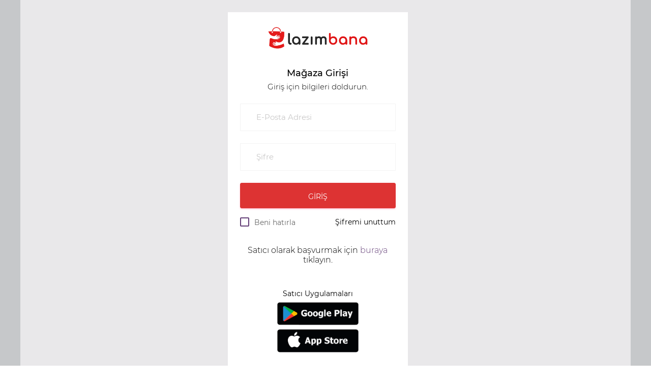

--- FILE ---
content_type: text/html; charset=UTF-8
request_url: https://panel.lazimbana.com/giris
body_size: 1671
content:
<!DOCTYPE html>
<html lang="en">

<head>
	<!-- Required meta tags -->
	<meta charset="utf-8">
	<meta name="viewport" content="width=device-width, initial-scale=1, shrink-to-fit=no">
	<meta name="facebook-domain-verification" content="aayigci627rji2dmbgade8m7bn33pk" />
	<title>Mağaza Girişi | Satıcı Girişi | Satıcı Paneli</title>
	<!-- plugins:css -->
	<link rel="stylesheet" href="/dashboard/css/mdi/css/materialdesignicons.min.css">
	<link rel="stylesheet" href="/dashboard/css/vendors/vendor.bundle.base.css">
	<link rel="stylesheet" href="/dashboard/css/vendors/vendor.bundle.addons.css">
	<!-- endinject -->
	<!-- plugin css for this page -->
	<!-- End plugin css for this page -->
	<!-- inject:css -->
	<link rel="stylesheet" href="/dashboard/css/style.css">
	<!-- endinject -->
	<link rel="shortcut icon" href="/dashboard/images/favicon.png" />
    <!-- Google Tag Manager -->
    <script>(function(w,d,s,l,i){w[l]=w[l]||[];w[l].push({'gtm.start':
    new Date().getTime(),event:'gtm.js'});var f=d.getElementsByTagName(s)[0],
    j=d.createElement(s),dl=l!='dataLayer'?'&l='+l:'';j.async=true;j.src=
    'https://www.googletagmanager.com/gtm.js?id='+i+dl;f.parentNode.insertBefore(j,f);
    })(window,document,'script','dataLayer','GTM-NKD7TMM');</script>
    <!-- End Google Tag Manager -->
</head>

<body class="boxed-layout">
	<div class="container-scroller">
		<div class="container-fluid page-body-wrapper full-page-wrapper">
			<div class="content-wrapper d-flex align-items-center auth p-4">
				<div class="row w-100">
					<div class="col-lg-4 mx-auto">
						<div class="auth-form-light text-center p-4">
							<div class="brand-logo">
								<img src="/dashboard/images/lazimbana.png" alt="logo">
							</div>
							<h4>Mağaza Girişi</h4>
							<h6 class="font-weight-light">Giriş için bilgileri doldurun.</h6>
														<form class="pt-3" method="POST">
								<input type="hidden" name="_token" value="jm1RO46uTDJfUvPrOCQgX8WVaTtd0MeLL20VXhUu">
								<div class="form-group">
									<input type="email" class="form-control form-control-lg" id="exampleInputEmail1" placeholder="E-Posta Adresi" name="email">
								</div>
								<div class="form-group">
									<input type="password" class="form-control form-control-lg" id="exampleInputPassword1" placeholder="Şifre" name="password">
								</div>
								<div class="mt-3">
									<button type="submit" class="btn btn-block btn-danger btn-lg font-weight-medium auth-form-btn" href="index.html">GİRİŞ</button>
								</div>
								<div class="my-2 d-flex justify-content-between align-items-center">
									<div class="form-check">
										<label class="form-check-label text-muted">
											<input name="remember" type="checkbox" class="form-check-input">
											Beni hatırla
										</label>
									</div>
									<a href="/sifremi-sifirla" class="auth-link text-black">Şifremi unuttum</a>
								</div>
								<div class="text-center mt-4 font-weight-light">
									Satıcı olarak başvurmak için <a href="/satici-ol" class="text-primary">buraya</a> tıklayın.
								</div>
							</form>
                            <div class="mt-5 text-center">
								<p style="font-size: 14px;">Satıcı Uygulamaları</p>
                                <a href="https://play.google.com/store/apps/details?id=com.lazimbana.magaza&hl=tr" target="_blank"><img src="https://cdn8.lazimbana.com/static/android-satici.png" alt="Satıcı Uygulaması - Lazimbana.com" class="mb-2" style="width: 160px; height: auto;"></a>
                                <a href="https://apps.apple.com/tr/app/laz%C4%B1mbana-sat%C4%B1c%C4%B1/id1509775729?l=tr" target="_blank"><img src="https://cdn8.lazimbana.com/static/ios-satici.png" alt="Satıcı Uygulaması - Lazimbana.com" style="width: 160px; height: auto;"></a>
							</div>
						</div>
					</div>
				</div>
			</div>
			<!-- content-wrapper ends -->
		</div>
		<!-- page-body-wrapper ends -->
	</div>
	<!-- container-scroller -->
	<!-- plugins:js -->
	<script src="/dashboard/js/vendors/vendor.bundle.base.js"></script>
	<script src="/dashboard/js/vendors/vendor.bundle.addons.js"></script>
	<!-- endinject -->
	<!-- inject:js -->
	<script src="/dashboard/js/off-canvas.js"></script>
	<script src="/dashboard/js/hoverable-collapse.js"></script>
	<script src="/dashboard/js/template.js"></script>
	<script src="/dashboard/js/settings.js"></script>
	<script src="/dashboard/js/todolist.js"></script>
	<!-- endinject -->
    <!-- Google Tag Manager (noscript) -->
    <noscript><iframe src="https://www.googletagmanager.com/ns.html?id=GTM-NKD7TMM"
    height="0" width="0" style="display:none;visibility:hidden"></iframe></noscript>
    <!-- End Google Tag Manager (noscript) -->
<script defer src="https://static.cloudflareinsights.com/beacon.min.js/vcd15cbe7772f49c399c6a5babf22c1241717689176015" integrity="sha512-ZpsOmlRQV6y907TI0dKBHq9Md29nnaEIPlkf84rnaERnq6zvWvPUqr2ft8M1aS28oN72PdrCzSjY4U6VaAw1EQ==" data-cf-beacon='{"version":"2024.11.0","token":"e9f697165ed7454cabd5d79f7c3addd1","r":1,"server_timing":{"name":{"cfCacheStatus":true,"cfEdge":true,"cfExtPri":true,"cfL4":true,"cfOrigin":true,"cfSpeedBrain":true},"location_startswith":null}}' crossorigin="anonymous"></script>
</body>

</html>


--- FILE ---
content_type: application/javascript
request_url: https://panel.lazimbana.com/dashboard/js/settings.js
body_size: 24
content:
(function($) {
  'use strict';
  $(function() {
    $(".nav-settings").on("click", function() {
      $("#right-sidebar").toggleClass("open");
    });
    $(".settings-close").on("click", function() {
      $("#right-sidebar,#theme-settings").removeClass("open");
    });

    $("#settings-trigger").on("click" , function(){
      $("#theme-settings").toggleClass("open");
    });


    //background constants
    var navbar_classes = "navbar-danger navbar-success navbar-warning navbar-dark navbar-light navbar-primary navbar-info navbar-pink";
    var sidebar_classes = "sidebar-light sidebar-dark";
    var $body = $("body");

    //sidebar backgrounds
    $("#sidebar-light-theme").on("click" , function(){
      $body.removeClass(sidebar_classes);
      $body.addClass("sidebar-light");
      $(".sidebar-bg-options").removeClass("selected");
      $(this).addClass("selected");
    });
    $("#sidebar-dark-theme").on("click" , function(){
      $body.removeClass(sidebar_classes);
      $body.addClass("sidebar-dark");
      $(".sidebar-bg-options").removeClass("selected");
      $(this).addClass("selected");
    });


    //Navbar Backgrounds
    $(".tiles.primary").on("click" , function(){
      $(".navbar").removeClass(navbar_classes);
      $(".navbar").addClass("navbar-primary");
      $(".tiles").removeClass("selected");
      $(this).addClass("selected");
    });
    $(".tiles.success").on("click" , function(){
      $(".navbar").removeClass(navbar_classes);
      $(".navbar").addClass("navbar-success");
      $(".tiles").removeClass("selected");
      $(this).addClass("selected");
    });
    $(".tiles.warning").on("click" , function(){
      $(".navbar").removeClass(navbar_classes);
      $(".navbar").addClass("navbar-warning");
      $(".tiles").removeClass("selected");
      $(this).addClass("selected");
    });
    $(".tiles.danger").on("click" , function(){
      $(".navbar").removeClass(navbar_classes);
      $(".navbar").addClass("navbar-danger");
      $(".tiles").removeClass("selected");
      $(this).addClass("selected");
    });
    $(".tiles.light").on("click" , function(){
      $(".navbar").removeClass(navbar_classes);
      $(".navbar").addClass("navbar-light");
      $(".tiles").removeClass("selected");
      $(this).addClass("selected");
    });
    $(".tiles.info").on("click" , function(){
      $(".navbar").removeClass(navbar_classes);
      $(".navbar").addClass("navbar-info");
      $(".tiles").removeClass("selected");
      $(this).addClass("selected");
    });
    $(".tiles.dark").on("click" , function(){
      $(".navbar").removeClass(navbar_classes);
      $(".navbar").addClass("navbar-dark");
      $(".tiles").removeClass("selected");
      $(this).addClass("selected");
    });
    $(".tiles.default").on("click" , function(){
      $(".navbar").removeClass(navbar_classes);
      $(".tiles").removeClass("selected");
      $(this).addClass("selected");
    });
  });
})(jQuery);


--- FILE ---
content_type: application/javascript
request_url: https://panel.lazimbana.com/dashboard/js/template.js
body_size: 757
content:
(function($) {
  'use strict';
  $(function() {
    var body = $('body');
    var contentWrapper = $('.content-wrapper');
    var scroller = $('.container-scroller');
    var footer = $('.footer');
    var sidebar = $('.sidebar');

    //Add active class to nav-link based on url dynamically
    //Active class can be hard coded directly in html file also as required

    function addActiveClass(element) {
      if (current === "" || current === "app") {
        //for root url
        if (element.attr('href').indexOf("index.html") !== -1) {
          element.parents('.nav-item').last().addClass('active');
          if (element.parents('.sub-menu').length) {
            element.closest('.collapse').addClass('show');
            element.addClass('active');
          }
        }
      } else {
        //for other url
        if (element.attr('href').indexOf(current) !== -1) {
          element.parents('.nav-item').last().addClass('active');
          if (element.parents('.sub-menu').length) {
            element.closest('.collapse').addClass('show');
            element.addClass('active');
          }
          if (element.parents('.submenu-item').length) {
            element.addClass('active');
          }
        }
      }
    }

    var current = location.pathname.replace(/^\/|\/$/g, '');
    $('.nav li a', sidebar).each(function() {
      var $this = $(this);
      addActiveClass($this);
    })

    $('.horizontal-menu .nav li a').each(function() {
      var $this = $(this);
      addActiveClass($this);
    })

    //Close other submenu in sidebar on opening any

    sidebar.on('show.bs.collapse', '.collapse', function() {
      sidebar.find('.collapse.show').collapse('hide');
    });


    //Change sidebar and content-wrapper height
    applyStyles();

    function applyStyles() {
      //Applying perfect scrollbar
      if (!body.hasClass("rtl")) {
        if ($('.settings-panel .tab-content .tab-pane.scroll-wrapper').length) {
          const settingsPanelScroll = new PerfectScrollbar('.settings-panel .tab-content .tab-pane.scroll-wrapper');
        }
        if ($('.chats').length) {
          const chatsScroll = new PerfectScrollbar('.chats');
        }
        if (body.hasClass("sidebar-fixed")) {
          if($('#sidebar').length) {
            var fixedSidebarScroll = new PerfectScrollbar('#sidebar .nav');
          }
        }
      }
    }

    $('[data-toggle="minimize"]').on("click", function() {
      if ((body.hasClass('sidebar-toggle-display')) || (body.hasClass('sidebar-absolute'))) {
        body.toggleClass('sidebar-hidden');
      } else {
        body.toggleClass('sidebar-icon-only');
      }
    });

    //checkbox and radios
    $(".form-check label,.form-radio label").append('<i class="input-helper"></i>');

    //Horizontal menu in mobile
    $('[data-toggle="horizontal-menu-toggle"]').on("click", function() {
      $(".horizontal-menu .bottom-navbar").toggleClass("header-toggled");
    });
    // Horizontal menu navigation in mobile menu on click
    var navItemClicked = $('.horizontal-menu .page-navigation >.nav-item');
    navItemClicked.on("click", function(event) {
      if(window.matchMedia('(max-width: 991px)').matches) {
        if(!($(this).hasClass('show-submenu'))) {
          navItemClicked.removeClass('show-submenu');
        }
        $(this).toggleClass('show-submenu');
      }        
    })

    $(window).scroll(function() {
      if(window.matchMedia('(min-width: 992px)').matches) {
        var header = $('.horizontal-menu');
        if ($(window).scrollTop() >= 70) {
          $(header).addClass('fixed-on-scroll');
        } else {
          $(header).removeClass('fixed-on-scroll');
        }
      }
    });
  });
})(jQuery);